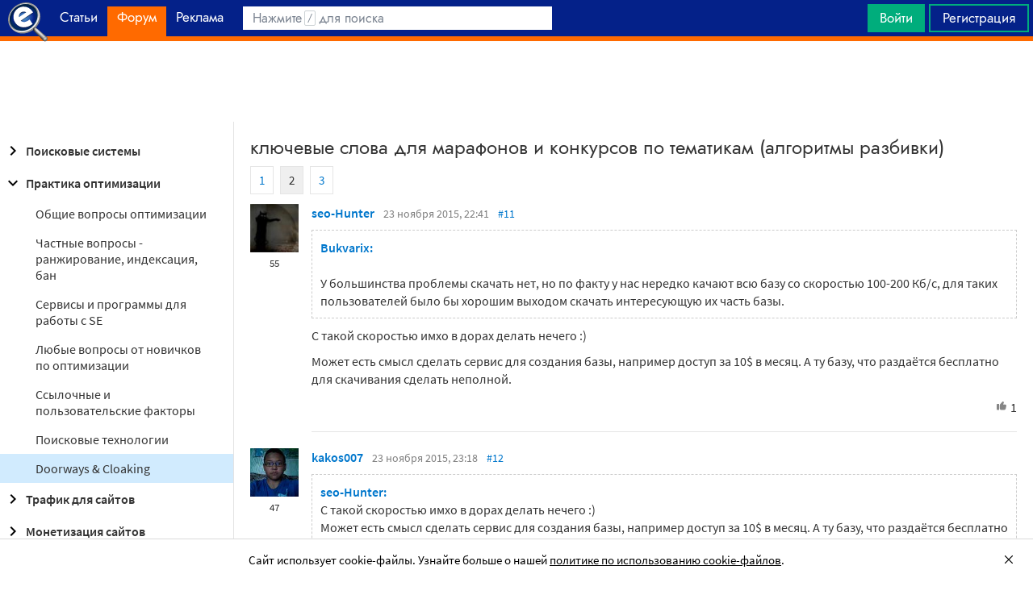

--- FILE ---
content_type: text/html; charset=utf-8
request_url: https://searchengines.guru/ru/forum/917140/page2
body_size: 33837
content:

<!DOCTYPE html>
<html lang="ru">
<head>
    <meta http-equiv="X-UA-Compatible" content="IE=edge" />
    <meta http-equiv="Content-Type" content="text/html; charset=UTF-8">
    <meta http-equiv="x-dns-prefetch-control" content="on">
    <link rel="preconnect" href="https://d.searchengines.guru" crossorigin>
    <link rel="preconnect" href="wss://chat.searchengines.guru">
    <link rel="preload" href="https://d.searchengines.guru/fonts/jost/jost-book.woff2" as="font" type="font/woff2" crossorigin>
    <link rel="preload" href="https://d.searchengines.guru/fonts/source-sans-pro/sourcesanspro-regular.woff2" as="font" type="font/woff2" crossorigin>
    <link rel="preload" href="https://d.searchengines.guru/fonts/source-sans-pro/sourcesanspro-semibold.woff2" as="font" type="font/woff2" crossorigin>
        <link rel="preload" href="https://d.searchengines.guru/fonts/jost/jost-semi.woff2" as="font" type="font/woff2" crossorigin>
        <link rel="preload" href="https://d.searchengines.guru/fonts/source-sans-pro/sourcesanspro-bold.woff2" as="font" type="font/woff2" crossorigin>
    <meta name="msapplication-config" content="none" />
    <meta name="referrer" content="no-referrer-when-downgrade">
    <meta name="viewport" content="width=device-width, initial-scale=1.0, minimum-scale=1.0" />
    <meta name="theme-color" content="#042189" />
    <title>На сегодняшний день готово по 34-м тематикам - Doorways &amp; Cloaking - Практические вопросы оптимизации</title>
    <meta name="description" content="в теме   есть как словосочетания со словом   в виде отдельной выборки. Возможность получить связанные слова и контекстные синонимы  как Колесо обозрения Google - жаль. ведь чаще всего при подборе ключевых слов нас интересуют не просто синонимы" />
    <meta property="og:title" content="На сегодняшний день готово по 34-м тематикам - Doorways &amp; Cloaking - Практические вопросы оптимизации">
    <meta property="og:description" content="в теме   есть как словосочетания со словом   в виде отдельной выборки. Возможность получить связанные слова и контекстные синонимы  как Колесо обозрения Google - жаль. ведь чаще всего при подборе ключевых слов нас интересуют не просто синонимы">
    <meta property="og:url" content="https://searchengines.guru/ru/forum/917140/page2">
    <meta property="og:type" content="website">
        <meta property="og:image" content="https://d.searchengines.guru/og/se.png">
        <meta property="og:image:width" content="1200">
        <meta property="og:image:height" content="630">
        <meta property="vk:image" content="https://d.searchengines.guru/og/se-vk.png">
    <meta name="twitter:domain" content="searchengines.guru" />
    <meta name="twitter:site" content="@search_news" />
    <meta name="twitter:title" content="На сегодняшний день готово по 34-м тематикам - Doorways &amp; Cloaking - Практические вопросы оптимизации" />
    <meta name="twitter:description" content="в теме   есть как словосочетания со словом   в виде отдельной выборки. Возможность получить связанные слова и контекстные синонимы  как Колесо обозрения Google - жаль. ведь чаще всего при подборе ключевых слов нас интересуют не просто синонимы" />
    <meta name="twitter:card" content="summary_large_image" />
        <link rel="canonical" href="https://searchengines.guru/ru/forum/917140/page2">

    <link rel="manifest" href="https://d.searchengines.guru/manifest.json">
    <link rel="apple-touch-icon" sizes="57x57" href="https://d.searchengines.guru/apple-touch-icon-57x57.png">
    <link rel="apple-touch-icon" sizes="76x76" href="https://d.searchengines.guru/apple-touch-icon-76x76.png">
    <link rel="apple-touch-icon" sizes="120x120" href="https://d.searchengines.guru/apple-touch-icon-120x120.png">
    <link rel="apple-touch-icon" sizes="152x152" href="https://d.searchengines.guru/apple-touch-icon-152x152.png">
    <link rel="apple-touch-icon" sizes="167x167" href="https://d.searchengines.guru/apple-touch-icon-167x167.png">
    <link rel="apple-touch-icon" sizes="180x180" href="https://d.searchengines.guru/apple-touch-icon-180x180.png">
    <link rel="apple-touch-icon" sizes="192x192" href="https://d.searchengines.guru/apple-touch-icon-192x192.png">
    <link rel="icon" sizes="192x192" href="https://d.searchengines.guru/i/android-touch-icon-192x192.png">
    <link rel="icon" sizes="128x128" href="https://d.searchengines.guru/i/android-touch-icon-128x128.png">
    <link rel="shortcut icon" id="favicon" href="https://d.searchengines.guru/i/favicon.ico">
        <link rel="alternate" type="application/rss+xml" title="Форум об интернет-маркетинге" href="/ru/forum/rss" />
        <link rel="alternate" type="application/rss+xml" title="Форум об интернет-маркетинге - " href="/ru/forum/optimization-practices/doorways-hallways-metatags-cloaking/rss" />
    <link href="https://d.searchengines.guru/styles/app.9b8c72e21cac01db772fddfb68eaac29.css" type="text/css" rel="stylesheet">
    
    <script type="text/javascript">
        window.resourceBasePath = "https://d.searchengines.guru/";
    </script>
     <script type="text/javascript">!function(){window.mqGlobal={};var n=!1,t=!1,e=[],o=[];function d(n){var t;for(t=0;t<n.length;t+=1)n[t]()}function i(){n||(n=!0,d(e),e=[])}function l(){i(),t||(t=!0,d(o),o=[])}mqGlobal.AddOnReady=function(t){n?t(document):e.push(t)},mqGlobal.AddOnLoad=function(n){t?n(document):o.push(n)},mqGlobal.AddOnActiveWindowChange=function(n){this._onvisibility||(this._onvisibility=[]),this._onvisibility[this._onvisibility.length]=n},document.addEventListener?(document.addEventListener("DOMContentLoaded",i,!1),window.addEventListener("load",l,!1)):document.attachEvent&&(document.attachEvent("onreadystatechange",(function(){switch(document.readyState){case"interactive":i();break;case"complete":l()}})),window.attachEvent("onload",l),document.documentElement.doScroll&&window==window.top&&function n(){if(document.body)try{document.documentElement.doScroll("left"),i()}catch(t){setTimeout(n,0)}}()),window.V||(window.V=[]),mqGlobal.AddOnReady((function(){var n=document.body;null==n.style.flex&&null==n.style.msFlex&&null==n.style.webkitBoxFlex&&(n.className+=" old-browser")}))}(); </script>
    <script src="https://d.searchengines.guru/js/app.39b4472f64405f159ec806a2298fbd8b.js" type="text/javascript" defer></script>
</head>
<body>

    <div class="page-header" id="header">
        <div class="page-header__logo">
            <a href="/ru">
                <img src="https://d.searchengines.guru/i/logo.png" srcset="https://d.searchengines.guru/i/logo_2x.png 2x" loading="lazy" width="225" height="50" alt="Searchengines.guru" title="Searchengines.guru">
                <img src="https://d.searchengines.guru/i/se.png" srcset="https://d.searchengines.guru/i/se_2x.png 2x" loading="lazy" width="51" height="50" alt="Searchengines.guru" title="Searchengines.guru" style="display: none">
            </a>
        </div>

        <div class="page-header__menu">
            <ul class="page-header-menu" id="page-header-menu">
                <li class="page-header-menu__item  page-header-menu__item_mobile"><a href='/ru'><span><b>Главная</b></span></a></li>
<li class="page-header-menu__item"><a href='/ru/articles'><span><b>Статьи</b></span></a></li>
<li class="page-header-menu__item_forum page-header-menu__item page-header-menu__item_selected"><a href='/ru/forum'><span><b>Форум</b></span><i class="ui-icons ui-icons_arrow-down-white"></i><i class="ui-icons ui-icons_arrow-down-min"></i></a></li>
<li class="page-header-menu__item"><a href='/ru/aom'><span><b>Реклама</b></span></a></li>

            </ul>
        </div>

        <div class="page-header__search">
                <form class="page-header-search" action="/ru/search">
                    <input id="headerSearch" type="text" class="input page-header-search__input" placeholder=" " name="keyword"/>
                    <div class="page-header-search__placeholder page-header-search__placeholder_long">Нажмите <span>/</span> для поиска</div>
                    <div class="page-header-search__placeholder page-header-search__placeholder_short">Поиск</div>
                    <button type="submit" class="page-header-search__button">
                        <i class="ui-icons ui-icons_search-black"></i>
                    </button>
                </form>
                <script type="text/javascript">
                    window.mqGlobal.AddOnReady(function () {
                    window.initSuggestions("headerSearch", "/ru/search/suggestions", "/ru/search/users", "");
                    });
                </script>
        </div>

        <div class="page-header__private page-header__private_login">
            <div class="page-header__private-item header-search-button">
<a id="searchHeader" class="search-button qa-header-search-button" title="Поиск" href="/ru/search"><i class="ui-icons ui-icons_search"></i></a><div class="search-panel search-panel_hidden" id="searchPanel"><input type="text" class="input search-panel__input qa-search-panel-input" id="searchPanelInput"><button class="search-panel__button qa-search-panel-button" id="searchPanelButton"><i class="ui-icons ui-icons_search-black"></i></button></div>
</div>
<div class="page-header__private-item">
<a class="signin-btn" title="Войти" href="/ru/login">Войти</a></div>
<div class="page-header__private-item page-header__private-item_signup">
<a class="signup-btn" title="Регистрация" href="/ru/register">Регистрация</a></div>

        </div>
    </div>


      <div style="text-align: center">
          <script async src="https://pagead2.googlesyndication.com/pagead/js/adsbygoogle.js?client=ca-pub-6257102811409879"
                  crossorigin="anonymous"></script>
          <!-- SE.guru - TOP RESPONSIVE -->
          <ins class="adsbygoogle"
               style="display:block; height: 100px"
               data-ad-client="ca-pub-6257102811409879"
               data-ad-slot="4849808988"
               data-ad-format="fluid"
               data-full-width-responsive="true"></ins>
          <script>
              (adsbygoogle = window.adsbygoogle || []).push({});
          </script>
      </div>


    <div class="main-content">
            <div class="main-content__column-left" id="mainContentSidebar">
                    <div id="sidebar-menu" class="sidebar-menu">
                        



<ul class="sidebar-menu__list" id="sidebarMenu">
  <li class="sidebar-menu__item sidebar-menu__item_has-child"><a href="/ru/forum/search-engines" title="Форум про поисковые системы Яндекс, Google, Bing, Rambler, Baidu, Yahoo. В разделе обсуждаются алгоритмы, апдейты, ранжирование. Также в разделе обсуждают СМИ-агрегаторы и доски объявлений."><span class="sidebar-menu__button"><i class="ui-icons ui-icons_nav-arrow-right"></i></span>Поисковые системы</a><ul class="sidebar-menu__sub-list
">
<li class="sidebar-menu__item"><a href="/ru/forum/search-engines/google" title="Google — cамый крупный поисковик Интернета. Обсуждение особенностей продвижения в Google: индексация, ссылки, тексты, апдейты, баны и многое другое.">Google</a><li class="sidebar-menu__item"><a href="/ru/forum/search-engines/yandex" title="Yandex — крупнейшая поисковая система Рунета. Обсуждение особенностей продвижения в Яндексе: индексация, ссылки, тексты, апдейты, баны и многое другое.">Яндекс</a><li class="sidebar-menu__item"><a href="/ru/forum/search-engines/website-catalogs" title="Обмен опытом по работе с каталогами сайтов. Опытные форумчане рассказывают про использование ссылок с каталогов, регистрации в досках объявлений.">Каталоги сайтов</a><li class="sidebar-menu__item"><a href="/ru/forum/search-engines/engines" title="Обсуждение работы в поисковых системах Bing, Rambler, Baidu, Yahoo. Опытные SEO-мастера делятся опытом продвижения.">Прочие поисковики</a><li class="sidebar-menu__item"><a href="/ru/forum/search-engines/aggregators-boards" title="Обсуждение работы с Avito.ru, Olx.ua, Kufar.by, Яндекс.Маркетом. Продвижение товаров и услуг через агрегаторы и доски объявлений.">Агрегаторы и доски объявлений</a></ul>
<li class="sidebar-menu__item sidebar-menu__item_active-internal sidebar-menu__item_has-child"><a href="/ru/forum/optimization-practices" title="Все об оптимизации сайтов: ранжирование, индексация, ссылки, работа с биржами, баны, сервисы, частые вопросы. Обсуждение алгоритмов поисковых систем."><span class="sidebar-menu__button"><i class="ui-icons ui-icons_nav-arrow-down"></i></span>Практика оптимизации</a><ul class="sidebar-menu__sub-list
 sidebar-menu__sub-list_show">
<li class="sidebar-menu__item"><a href="/ru/forum/optimization-practices/common" title="Общие вопросы по поисковой оптимизации от пользователей форума searchengines.guru. В этом разделе вы можете задать свой вопрос или помочь коллегам.">Общие вопросы оптимизации</a><li class="sidebar-menu__item"><a href="/ru/forum/optimization-practices/private" title="Если у вас есть вопрос про бан вашего сайта или вылет его из базы, задайте его здесь. Индексацию конкретного сайта и ранжирование тоже следует обсуждать в этом разделе.">Частные вопросы - ранжирование, индексация, бан</a><li class="sidebar-menu__item"><a href="/ru/forum/optimization-practices/services" title="Программное обеспечение и сервисы для работы по оптимизации сайтов: парсеры, анализаторы, аудиторы, сборщики ключевых слов и позиций сайтов.">Сервисы и программы для работы с SE</a><li class="sidebar-menu__item"><a href="/ru/forum/optimization-practices/beginners-questions" title="Задавайте здесь любые вопросы по SEO-оптимизации — вам ответят опытные веб-мастера. В этом разделе вы можете задать свой вопрос по SEO или помочь коллегам.">Любые вопросы от новичков по оптимизации</a><li class="sidebar-menu__item"><a href="/ru/forum/optimization-practices/link-user-factors" title="Обсуждение вопросов, связанных с влиянием поведенческих факторов и ссылок на ранжирование в поисковых системах: баны, построение PBN, дропы, накрутка ПФ, ссылочный взрыв и многое другое.">Ссылочные и пользовательские факторы</a><li class="sidebar-menu__item"><a href="/ru/forum/optimization-practices/search-technologies" title="Как работают или должны работать поисковые системы, будут ли работать поисковые технологии в будущем, обсуждение новых параметров ранжирования.">Поисковые технологии</a><li class="sidebar-menu__item sidebar-menu__item_active"><a href="/ru/forum/optimization-practices/doorways-hallways-metatags-cloaking" title="Обсуждение технологии работы с дорвеями, индексации большого количества страниц, банов, санкций поисковых систем.">Doorways & Cloaking</a></ul>
<li class="sidebar-menu__item sidebar-menu__item_has-child"><a href="/ru/forum/website-advertisement" title="Раздел посвящен рекламе сайтов через Яндекс.Директ, Гугл Адвордс (Google Ads), тизерные сети, таргетированную и баннерную рекламу, push-трафик."><span class="sidebar-menu__button"><i class="ui-icons ui-icons_nav-arrow-right"></i></span>Трафик для сайтов</a><ul class="sidebar-menu__sub-list
">
<li class="sidebar-menu__item"><a href="/ru/forum/website-advertisement/search-context" title="Обсуждение работы контекстной рекламы: обсуждение проблем, стратегий работы, корректировки ставок, работа с Маркетом, обмен опытом по работе с баннерами.">Поисковая и контекстная реклама</a><li class="sidebar-menu__item"><a href="/ru/forum/website-advertisement/google-adwords" title="Обсуждаем привлечение клиентов через Google Ads: о настройках рекламной кампании, работе с оптимизацией ставок, стратегиях продвижения.">Google Adwords</a><li class="sidebar-menu__item"><a href="/ru/forum/website-advertisement/yandex-direct" title="Обсуждаем привлечение клиентов через Яндекс.Директ: настройки рекламной кампании, работа с оптимизацией ставок, стратегии продвижения.">Яндекс.Директ</a><li class="sidebar-menu__item"><a href="/ru/forum/website-advertisement/teaser-banner-ads" title="Теория и практика работы с тизерными и баннерыми сетями. Специалисты делятся опытом по настройке, созданию креативов, выбору сетей, оптимизации кампаний.">Тизерная и баннерная реклама</a><li class="sidebar-menu__item"><a href="/ru/forum/website-advertisement/common-ads-topics" title="Не поисковиками едиными ходит трафик. В топике собраны общие вопросы рекламы, которые не вошли в другие разделы.">Общие вопросы рекламы</a></ul>
<li class="sidebar-menu__item sidebar-menu__item_has-child"><a href="/ru/forum/website-monetization" title="Профессионалы рассказывают о своем опыте заработка на сайтах, приложениях, каналах и других ресурсах."><span class="sidebar-menu__button"><i class="ui-icons ui-icons_nav-arrow-right"></i></span>Монетизация сайтов</a><ul class="sidebar-menu__sub-list
">
<li class="sidebar-menu__item"><a href="/ru/forum/website-monetization/partner-program" title="Обсуждение партнерских программ и заработка на партнерских программах. В этом разделе вы можете задать свой вопрос или помочь коллегам.">Партнерские программы в Интернете</a><li class="sidebar-menu__item"><a href="/ru/forum/website-monetization/context-ad" title="Обсуждение монетизации через AdSense, РСЯ и другие партнерские сети. В этом разделе вы можете задать свой вопрос или помочь коллегам.">Контекстная реклама</a><li class="sidebar-menu__item"><a href="/ru/forum/website-monetization/google-adsense" title="Раздел для обсуждения только системы Google AdSense. В этом разделе вы можете задать свой вопрос или помочь коллегам.">Google AdSense</a><li class="sidebar-menu__item"><a href="/ru/forum/website-monetization/yandex-ads-network" title="Раздел для обсуждения Рекламной Сети Яндекса. В этом разделе вы можете задать свой вопрос или помочь коллегам.">Рекламная Сеть Яндекса</a><li class="sidebar-menu__item"><a href="/ru/forum/website-monetization/earning-teaser-banner-ads" title="Раздел для владельцев площадок, посвященный заработку на баннерной рекламе и тизерках. В этом разделе вы можете задать свой вопрос или помочь коллегам.">Размещение тизерной и баннерной рекламы</a><li class="sidebar-menu__item"><a href="/ru/forum/website-monetization/common" title="Теория и практика монетизации своих сайтов, каналов, приложений. В топике собраны общие вопросы по заработку для вебмастеров.">Общие вопросы</a></ul>
<li class="sidebar-menu__item sidebar-menu__item_has-child"><a href="/ru/forum/development" title="Обсуждаем сайтростроение как ремесло и бизнес. В разделе собраны топики по выбору CMS, веб-аналитике, доменам, серверам, дизайну и копирайтингу."><span class="sidebar-menu__button"><i class="ui-icons ui-icons_nav-arrow-right"></i></span>Сайтостроение</a><ul class="sidebar-menu__sub-list
">
<li class="sidebar-menu__item"><a href="/ru/forum/development/web" title="Обсуждение вопросов, связанных со строительством веб-сайтов: скрипты, серверы, настройка, разработка, администрирование. В этом разделе вы можете задать свой вопрос или помочь коллегам.">Веб-строительство</a><li class="sidebar-menu__item"><a href="/ru/forum/development/statistics-analytics" title="Обсуждение работы с системами веб-аналитики: Яндекс.Метрика, Google Analytics, Finteza и другие.">Статистика и аналитика</a><li class="sidebar-menu__item"><a href="/ru/forum/development/domain-names" title="Обсуждение работы с доменами: подбор, регистрация, технические вопросы. В этом разделе вы можете задать свой вопрос или помочь коллегам.">Доменные имена</a><li class="sidebar-menu__item"><a href="/ru/forum/development/servers-administration" title="Установка, настройка и оптимизация серверов. В этом разделе вы можете задать свой вопрос или помочь коллегам.">Администрирование серверов</a><li class="sidebar-menu__item"><a href="/ru/forum/development/hosting" title="Хостинг сайтов, аренда серверов, colocation. В этом разделе вы можете задать свой вопрос или помочь коллегам.">Хостинг</a><li class="sidebar-menu__item"><a href="/ru/forum/development/security" title="Все вопросы информационной безопасности для вебмастеров, сайтостроителей, разработчиков, оптимизаторов. В этом разделе вы можете задать свой вопрос или помочь коллегам.">Безопасность</a><li class="sidebar-menu__item"><a href="/ru/forum/development/usability-visitors-retention" title="Влияние дизайна на User Experience, Usability сайтов, поведение пользователей, удержание пользователей. В этом разделе вы можете задать свой вопрос или помочь коллегам.">Usability и удержание посетителей</a><li class="sidebar-menu__item"><a href="/ru/forum/development/copywriting" title="Профессиональные писатели текстов, соединяйтесь! О наполнении текстом сайтов.">Копирайтинг</a></ul>
<li class="sidebar-menu__item sidebar-menu__item_has-child"><a href="/ru/forum/social-media-marketing" title="Маркетинг в блогах и социальных сетях. Раздел для Social Media Marketing-специалистов. Не для коммерческих объявлений."><span class="sidebar-menu__button"><i class="ui-icons ui-icons_nav-arrow-right"></i></span>Социальный Маркетинг</a><ul class="sidebar-menu__sub-list
">
<li class="sidebar-menu__item"><a href="/ru/forum/social-media-marketing/vkontakte" title="Продвижение в социальной сети Вконтакте, увеличение охватов, настройка групп и рассылок.  Разбираем только легальные способы продвижения. Не для коммерческих объявлений.">Вконтакте </a><li class="sidebar-menu__item"><a href="/ru/forum/social-media-marketing/youtube" title="О заработке на YouTube. В этом разделе вы можете задать свой вопрос или помочь коллегам.">YouTube</a><li class="sidebar-menu__item"><a href="/ru/forum/social-media-marketing/facebook" title="Продвижение в социальной сети Facebook и Instagram, разбор проблем с блокировкой аккаунтов, монетизацией групп. Разбираем только легальные способы продвижения. Не для коммерческих объявлений.">Facebook & Instagram</a><li class="sidebar-menu__item"><a href="/ru/forum/social-media-marketing/tiktok" title="Продвижение и монетизация в социальной сети TikTok. Задавайте вопросы, чтобы получить консультацию от специалистов. Не для коммерческих объявлений.">TikTok</a><li class="sidebar-menu__item"><a href="/ru/forum/social-media-marketing/telegram" title="Продвижение и монетизация в социальной сети Telegram. Задавайте вопросы, чтобы получить консультацию от специалистов. Не для коммерческих объявлений.">Telegram</a><li class="sidebar-menu__item"><a href="/ru/forum/social-media-marketing/smm-other" title="Общие вопросы по Social Media Marketing: продвижение бизнеса, покупка рекламы, блокировка аккаунтов, юридические вопросы. Не для коммерческих объявлений.">Общие вопросы</a></ul>
<li class="sidebar-menu__item sidebar-menu__item_has-child"><a href="/ru/forum/professionals-talks" title="Топик посвящен общим вопросам форумчан: SMM, обучение, eCommerce, телефония, инвестиции, финансы, экономика, правовые вопросы."><span class="sidebar-menu__button"><i class="ui-icons ui-icons_nav-arrow-right"></i></span>Общение профессионалов</a><ul class="sidebar-menu__sub-list
">
<li class="sidebar-menu__item"><a href="/ru/forum/professionals-talks/seminars-conferences" title="Анонсы предстоящих событий, отзывы о прошедших мероприятиях, конференциях.">Семинары и конференции</a><li class="sidebar-menu__item"><a href="/ru/forum/professionals-talks/web-stores-ecommerce" title="Интернет-торговля, технические, финансовые и юридические вопросы, связанные с электронной коммерцией. В этом разделе вы можете задать свой вопрос или помочь коллегам. Обсуждение технических решений для eCommerce-отрасли.">eCommerce, интернет-магазины и электронная коммерция</a><li class="sidebar-menu__item"><a href="/ru/forum/professionals-talks/telephony-business-communication" title="Технические и деловые вопросы бизнес-коммуникации. В этом разделе вы можете задать свой вопрос или помочь коллегам.">Телефония и коммуникации для бизнеса</a><li class="sidebar-menu__item"><a href="/ru/forum/professionals-talks/business-topics" title="Оптимизация как бизнес: найм сотрудников, построение команды, удержание клиентов, правовые вопросы. В этом разделе вы можете задать свой вопрос или помочь коллегам.">Деловые вопросы</a><li class="sidebar-menu__item"><a href="/ru/forum/professionals-talks/finances" title="Банки, платежные системы, обмен, электронные деньги. В этом разделе вы можете задать свой вопрос или помочь коллегам.">Финансы</a><li class="sidebar-menu__item"><a href="/ru/forum/professionals-talks/yandex-money-professional-account" title="Обсуждение функциональности и возможностей с представителями системы Яндекс.Деньги.">Cчет в Яндекс.Деньгах</a><li class="sidebar-menu__item"><a href="/ru/forum/professionals-talks/cryptocurrency" title="Обсуждение криптовалют: Bitcoin, Ethereum, Альты, Monero, новости майнинга и ICO, легализация">Криптовалюты</a><li class="sidebar-menu__item"><a href="/ru/forum/professionals-talks/investments" title="Обсуждаем, как и куда правильно вкладывать деньги: сайты, Youtube, Форекс, Фондовый рынок, акции, покупка квартир и другое.">Инвестиции</a><li class="sidebar-menu__item"><a href="/ru/forum/professionals-talks/economics" title="Общие вопросы экономической жизни: обмен валюты, прогнозы на будущее, налоги, обзоры зарплат и доходов.">Экономика</a><li class="sidebar-menu__item"><a href="/ru/forum/professionals-talks/legal-issues" title="Обсуждение юридических вопросов в оптимизации и вообще бизнесе">Правовые вопросы</a></ul>
<li class="sidebar-menu__item sidebar-menu__item_has-child"><a href="/ru/forum/optimizators-exchange" title="Платный раздел, посвященный финансовым объявлениям, продаже сайтов, регистрации доменов, инфопродуктам и другому."><span class="sidebar-menu__button"><i class="ui-icons ui-icons_nav-arrow-right"></i></span>Биржа и продажа</a><ul class="sidebar-menu__sub-list
">
<li class="sidebar-menu__item sidebar-menu__item_has-icon"><a href="/ru/forum/optimizators-exchange/financial-announcements" title="Выдача кредитов, обмен электронных денег и другие финансовые вопросы."><i class="ui-icons ui-icons_crown"></i>Финансовые объявления</a><li class="sidebar-menu__item"><a href="/ru/forum/optimizators-exchange/full-time-job" title="Размещение вакансий в IT: SEO-специалисты, копирайтеры, разработчики, сайтостроители, видеомейкеры. Работа в штате и удаленная работа.">Работа на постоянной основе</a><li class="sidebar-menu__item sidebar-menu__item_has-icon"><a href="/ru/forum/optimizators-exchange/site-purchase-sale" title="Купля/продажа сайтов и доменов. В разделе вы можете купить или продать сайт, найти хороший дроп"><i class="ui-icons ui-icons_crown"></i>Сайты - покупка, продажа</a><li class="sidebar-menu__item sidebar-menu__item_has-icon"><a href="/ru/forum/optimizators-exchange/social-networks-pages-groups-applications" title="Продажа аккаунтов, страниц, групп, приложений, каналов в социальных сетях."><i class="ui-icons ui-icons_crown"></i>Соцсети: страницы, группы, приложения</a><li class="sidebar-menu__item sidebar-menu__item_has-icon"><a href="/ru/forum/optimizators-exchange/sites-without-domains" title="Объявления о покупке и продаже сайтов без доменов. Выкладывайте свои предложения и запросы на покупку сайтов без доменов."><i class="ui-icons ui-icons_crown"></i>Сайты без доменов</a><li class="sidebar-menu__item sidebar-menu__item_has-icon"><a href="/ru/forum/optimizators-exchange/traffic-teaser-banner-ads" title="Обзор партнерских программ, обсуждение тизерного трафика, заработок на push-уведомлениях"><i class="ui-icons ui-icons_crown"></i>Трафик, тизерная и баннерная реклама</a><li class="sidebar-menu__item sidebar-menu__item_has-icon"><a href="/ru/forum/optimizators-exchange/domain-sale-evaluation-registration" title="Если хотите оценить, купить или продать домен — вам сюда. Обсуждение стоимости доменов."><i class="ui-icons ui-icons_crown"></i>Продажа, оценка, регистрация доменов</a><li class="sidebar-menu__item sidebar-menu__item_has-icon"><a href="/ru/forum/optimizators-exchange/exchange-purchase-sale-links" title="Предложения вебмастеров по покупке, продаже, обмену ссылками. Прогоны по каталогам, вечные ссылки, линкбилдинг, PBN."><i class="ui-icons ui-icons_crown"></i>Ссылки - обмен, покупка, продажа</a><li class="sidebar-menu__item sidebar-menu__item_has-icon"><a href="/ru/forum/optimizators-exchange/programs-scripts" title="Программы и скрипты для вебмастеров: CPA-сети, регистраторы mail, генераторы ссылок, плагины для CMS."><i class="ui-icons ui-icons_crown"></i>Программы и скрипты</a><li class="sidebar-menu__item sidebar-menu__item_has-icon"><a href="/ru/forum/optimizators-exchange/article-posting" title="Обмен ссылками с помощью размещения статей и гостевого постинга. Здесь вы можете опубликовать предложения по обмену ссылками и публикациями."><i class="ui-icons ui-icons_crown"></i>Размещение статей</a><li class="sidebar-menu__item sidebar-menu__item_has-icon"><a href="/ru/forum/optimizators-exchange/info-products" title="Форумчане предлагают свои услуги по обучению заработку и добыче трафика."><i class="ui-icons ui-icons_crown"></i>Инфопродукты</a><li class="sidebar-menu__item sidebar-menu__item_has-icon"><a href="/ru/forum/optimizators-exchange/other" title="Предложения по продаже покупке аккаунтов от Яндекс.Директ, Яндекс.Дзен, Google Ads, Google Бизнес."><i class="ui-icons ui-icons_crown"></i>Прочие цифровые товары</a></ul>
<li class="sidebar-menu__item sidebar-menu__item_has-child"><a href="/ru/forum/webmasters-jobs" title="В разделе собраны предложения о работе, предложение услуг по продвижению SEO, PPC, SMM."><span class="sidebar-menu__button"><i class="ui-icons ui-icons_nav-arrow-right"></i></span>Работа и услуги для вебмастера</a><ul class="sidebar-menu__sub-list
">
<li class="sidebar-menu__item sidebar-menu__item_has-icon"><a href="/ru/forum/webmasters-jobs/optimization-promotion-audit" title="Предложение услуг по оптимизации сайтов, продвижению, платным и бесплатным аудитам."><i class="ui-icons ui-icons_crown"></i>Оптимизация, продвижение и аудит</a><li class="sidebar-menu__item sidebar-menu__item_has-icon"><a href="/ru/forum/webmasters-jobs/advertisement-campaigns" title="Предложения и запросы на услуги по ведению рекламных кампаний в Яндекс.Директ, Google Ads, myTagret, Facebook, Instagram."><i class="ui-icons ui-icons_crown"></i>Ведение рекламных кампаний</a><li class="sidebar-menu__item sidebar-menu__item_has-icon"><a href="/ru/forum/webmasters-jobs/social-media-marketing-smm" title="Если вы предоставляете услуги SMM или хотите их заказать — обращайтесь в этот раздел."><i class="ui-icons ui-icons_crown"></i>Услуги в области SMM</a><li class="sidebar-menu__item sidebar-menu__item_has-icon"><a href="/ru/forum/webmasters-jobs/programming" title="Запросы и предложения услуг по разработке сайтов, написанию скриптов и программ"><i class="ui-icons ui-icons_crown"></i>Программирование</a><li class="sidebar-menu__item sidebar-menu__item_has-icon"><a href="/ru/forum/webmasters-jobs/websites-servers-administration" title="Запросы и предложения услуг по системному администрированию, настройке серверов"><i class="ui-icons ui-icons_crown"></i>Администрирование серверов и сайтов</a><li class="sidebar-menu__item sidebar-menu__item_has-icon"><a href="/ru/forum/webmasters-jobs/proxies-vpn-anonymizers-ip" title="Сервисы и услуги косвенного доступа в сеть. Прокси IPv4 и IPv6."><i class="ui-icons ui-icons_crown"></i>Прокси, ВПН, анонимайзеры, IP</a><li class="sidebar-menu__item sidebar-menu__item_has-icon"><a href="/ru/forum/webmasters-jobs/paid-training-webinars" title="Услуги по проведению платных семинаров, конференций, вебинаров, доров, СДЛ, PBN."><i class="ui-icons ui-icons_crown"></i>Платное обучение, вебинары</a><li class="sidebar-menu__item sidebar-menu__item_has-icon"><a href="/ru/forum/webmasters-jobs/registration-catalogs" title="Все предложения по регистрации в каталогах, размещению ссылок, прогону по доскам объявлений."><i class="ui-icons ui-icons_crown"></i>Регистрация в каталогах</a><li class="sidebar-menu__item sidebar-menu__item_has-icon"><a href="/ru/forum/webmasters-jobs/copywriting-translations" title="Для предложения и запроса услуг копирайтеров и переводчиков. Подбор ключей, написание текста, редактура."><i class="ui-icons ui-icons_crown"></i>Копирайтинг, переводы</a><li class="sidebar-menu__item sidebar-menu__item_has-icon"><a href="/ru/forum/webmasters-jobs/design" title="Топик посвящен предложению услуг для дизайнеров и верстальщиков. Проверенные пользователи, низкие цены, гарантия исполнения, рейтинг исполнителей."><i class="ui-icons ui-icons_crown"></i>Дизайн</a><li class="sidebar-menu__item sidebar-menu__item_has-icon"><a href="/ru/forum/webmasters-jobs/usability-consultations-audit" title="Услуги по UI/UX-дизайну. Прототипирование сайтов, аудит, повышение конверсий и удобства для пользователей."><i class="ui-icons ui-icons_crown"></i>Usability: консультации и аудит</a><li class="sidebar-menu__item sidebar-menu__item_has-icon"><a href="/ru/forum/webmasters-jobs/development" title="Каталог предложений от сайтостроителей: самописные сайты, популярные CMS, готовые решения, лендинги и большие интернет-магазины. В топике можно найти исполнителей и прорекламировать свои услуги."><i class="ui-icons ui-icons_crown"></i>Изготовление сайтов</a><li class="sidebar-menu__item sidebar-menu__item_has-icon"><a href="/ru/forum/webmasters-jobs/content" title="Услуги по созданию контента для ваших проектов. Прямые предложения от контент-менеджеров по адекватным ценам."><i class="ui-icons ui-icons_crown"></i>Наполнение сайтов</a><li class="sidebar-menu__item sidebar-menu__item_has-icon"><a href="/ru/forum/webmasters-jobs/other" title="Если вам не подошел ни один из разделов выше, разместите объявление здесь"><i class="ui-icons ui-icons_crown"></i>Прочие услуги</a></ul>
<li class="sidebar-menu__item sidebar-menu__item_has-child"><a href="/ru/forum/offtopic" title="Раздел посвящен общению по темам, не связанным с интернет-маркетингом, SEO, трафиком и заработком."><span class="sidebar-menu__button"><i class="ui-icons ui-icons_nav-arrow-right"></i></span>Не про работу</a><ul class="sidebar-menu__sub-list
">
<li class="sidebar-menu__item"><a href="/ru/forum/offtopic/about" title="Вопросы и информация  о сайте Searchengines.guru">О сайте и форуме</a><li class="sidebar-menu__item"><a href="/ru/forum/offtopic/misc" title="Если Вы не знаете, куда поместить тему, пишите здесь. Соблюдайте уважительное отношение к другим участникам форума Searchengines.guru.">Самое разное</a><li class="sidebar-menu__item"><a href="/ru/forum/offtopic/common" title="Общение на любые темы, не связанные с работой. Обсуждаем все, что происходит в мире. Соблюдайте уважительное отношение к другим участникам форума Searchengines.guru.">Курилка</a><li class="sidebar-menu__item"><a href="/ru/forum/offtopic/members-meetups" title="Объявления о встречах, организуемых участниками для участников форума Searchengines.guru.">Встречи и сходки</a><li class="sidebar-menu__item"><a href="/ru/forum/offtopic/hardware-software" title="О верных железных и логических друзьях оптимизатора. Соблюдайте уважительное отношение к другим участникам форума Searchengines.guru.">Железо и софт</a></ul>

</ul>

                    </div>

        

        <div id="forumArticles" class="forum-articles" style="display: none">
                

<div class="articles-item">
  <div class="articles-item__container" style="background-color: rgb( 61,49,33 )">
      <img class="articles-item__image-preview" loading="lazy" width="32" height="16" alt="preview" src="[data-uri]&#x2B;Tl5ufo6erx8vP09fb3&#x2B;Pn6/8QAHwEAAwEBAQEBAQEBAQAAAAAAAAECAwQFBgcICQoL/[base64]&#x2B;Pn6/9oADAMBAAIRAxEAPwDi7MMH8wdV796tB3d8vk&#x2B;1Ziuw6Vdtpio&#x2B;c8VhOLZrFpFmW4QR7eVwOhFZshUtmrE8wIwKpseacY2CTuf/2Q==" />
    <a href="/ru/news/2058408" class="articles-item__image">
        <picture>
          <source srcset="https://d.searchengines.guru/20/96/yandex-webmaster-14_600x314__42800c57.jpg, https://d.searchengines.guru/20/96/yandex-webmaster-14_1200x628__5e00556d.jpg 2x" media="(min-width:700px)">
          <img class="articles-item__image-main" loading="lazy" width="600" height="314" srcset="https://d.searchengines.guru/20/96/yandex-webmaster-14_300x157__38433511.jpg, https://d.searchengines.guru/20/96/yandex-webmaster-14_600x314__42800c57.jpg 2x" src="https://d.searchengines.guru/20/96/yandex-webmaster-14_600x314__42800c57.jpg" alt="Яндекс Вебмастер вынес товарные фиды в отдельный раздел" onerror="this.style.display='none';">
        </picture>
      <span class="articles-item__img-fill" style="background: linear-gradient(to top, rgba( 61,49,33, 0.9) 0%, rgba( 61,49,33, 0.9) 10%, rgba( 61,49,33, 0.7) 50%, rgba( 61,49,33, 0) 100%);"></span>
    </a>
    <div class="articles-item__content" style="background: rgba(61,49,33, 0.9);">
      <span class="articles-item__content-fill" style="background: linear-gradient(to top, rgba( 61,49,33, 0.9) 0%, rgba( 61,49,33, 0.9) 10%, rgba( 61,49,33, 0.7) 50%, rgba( 61,49,33, 0) 100%);"></span>
      <div class="articles-item__content-wrapper">
        <h3 class="articles-item__title">
          <a href="/ru/news/2058408">Яндекс Вебмастер вынес товарные фиды в отдельный раздел</a>
        </h3>
        <div class="articles-item__description">
          В меню «Товары в поиске»
        </div>
        <div class="articles-item__footer">
              <span class="articles-item__author">Оксана Мамчуева</span>
        </div>
      </div>
    </div>
    <div class="articles-item__blackout"></div>
  </div>
</div>

                

<div class="articles-item">
  <div class="articles-item__container" style="background-color: rgb( 36,43,51 )">
      <img class="articles-item__image-preview" loading="lazy" width="32" height="16" alt="preview" src="[data-uri]&#x2B;Tl5ufo6erx8vP09fb3&#x2B;Pn6/8QAHwEAAwEBAQEBAQEBAQAAAAAAAAECAwQFBgcICQoL/[base64]&#x2B;Pn6/9oADAMBAAIRAxEAPwDgVBY4Fa1jp1u0W&#x2B;Z1z7mslSR0p/nP61oyC1d2sCMfKYEVSK4NKXY9TTc0JMD/2Q==" />
    <a href="/ru/articles/2058350" class="articles-item__image">
        <picture>
          <source srcset="https://d.searchengines.guru/20/96/frame_27_600x314__b353b658.jpg, https://d.searchengines.guru/20/96/frame_27_1200x628__e9f943df.jpg 2x" media="(min-width:700px)">
          <img class="articles-item__image-main" loading="lazy" width="600" height="314" srcset="https://d.searchengines.guru/20/96/frame_27_300x157__76ddf096.jpg, https://d.searchengines.guru/20/96/frame_27_600x314__b353b658.jpg 2x" src="https://d.searchengines.guru/20/96/frame_27_600x314__b353b658.jpg" alt="Зачем быть уникальным в мире, где все можно скопировать" onerror="this.style.display='none';">
        </picture>
      <span class="articles-item__img-fill" style="background: linear-gradient(to top, rgba( 36,43,51, 0.9) 0%, rgba( 36,43,51, 0.9) 10%, rgba( 36,43,51, 0.7) 50%, rgba( 36,43,51, 0) 100%);"></span>
    </a>
    <div class="articles-item__content" style="background: rgba(36,43,51, 0.9);">
      <span class="articles-item__content-fill" style="background: linear-gradient(to top, rgba( 36,43,51, 0.9) 0%, rgba( 36,43,51, 0.9) 10%, rgba( 36,43,51, 0.7) 50%, rgba( 36,43,51, 0) 100%);"></span>
      <div class="articles-item__content-wrapper">
        <h3 class="articles-item__title">
          <a href="/ru/articles/2058350">Зачем быть уникальным в мире, где все можно скопировать</a>
        </h3>
        <div class="articles-item__description">
          Почему так важна уникальность текста и как она влияет на SEO
        </div>
        <div class="articles-item__footer">
              <span class="articles-item__author">Ingate Organic</span>
        </div>
      </div>
    </div>
    <div class="articles-item__blackout"></div>
  </div>
</div>

        </div>

    <script async src="https://pagead2.googlesyndication.com/pagead/js/adsbygoogle.js?client=ca-pub-6257102811409879"
    crossorigin="anonymous"></script>
    <!-- SE.guru - LEFT RESPONSIVE -->
    <ins class="adsbygoogle"
    style="display:block; width: 250px; height: 400px;"
    data-ad-client="ca-pub-6257102811409879"
    data-ad-slot="4877729142"
    data-ad-format="fluid"
    data-full-width-responsive="true"></ins>
    <script>
        (adsbygoogle = window.adsbygoogle || []).push({});
    </script>

                </div>
        <div class="main-content__column-mid" id="mainContentColumn">
            




<div class="breadcrumbs on-single-column">
        <a href="/ru/forum">Форум</a>
        <a href="/ru/forum/optimization-practices">Практика оптимизации</a>
        <a href="/ru/forum/optimization-practices/doorways-hallways-metatags-cloaking">Doorways &amp; Cloaking</a>
</div>


<div class="box-header topic-header">
    <div class="box-header__title box-header__title_with-btn">
        <div class="button-toggle" id="sidebarToggle" title="Открыть меню" data-title="Закрыть меню"><i></i><i></i><i></i></div>
        <h1 id="forumTitle" class="topic-title">
            <a href="/ru/forum/optimization-practices/doorways-hallways-metatags-cloaking" class="btn-back on-single-column inline" title="К списку"><i class="ui-icons ui-icons_back"></i></a>

            ключевые слова для марафонов и конкурсов по тематикам (алгоритмы разбивки)
        </h1>



    </div>
</div>

    <div class="toolbar toolbar_top">
        <div class="toolbar__item">
            


  <div class="paginator">

<a class="paginator__page" href="/ru/forum/917140">1</a><a class="paginator__current-page" href="#" onclick="return false;">2</a><a class="paginator__page" href="/ru/forum/917140/page3">3</a>

  </div>

        </div>

    </div>

<div id="alerts-area" class="comments-list__alerts"></div>
<div id="comments_list" class="comments-list">

  <a id="comments"></a>
  

      <div class="comment">
            <div class="comment__avatar-area">
                <div class="comment__avatar-wrapper">
                  <a class="comment__avatar-link" href="/ru/users/1016457">
                    <img src="https://d.searchengines.guru/avatar/1014000/1016457_1.png" loading="lazy" width="60" height="60" alt="seo-Hunter">
                  </a>
                  <div class="tooltip tooltip_hidden tooltip_top tooltip_abs qa-tooltip-avatar">

                    <div class="comment__date-created">На сайте с 23.03.2013</div>
                      <div class="comment__user-status"><i class="comment__user-status-icon comment__user-status-icon_offline"></i>Offline</div>
                  </div>
                </div>
<span class="comment__avatar-rating" title="Рейтинг">55</span>
            </div>
            <div class="comment__info">
              <div class="comment__author">
                <span id="author_info_14142492" class="comment__author-name">
                  <a href="/ru/users/1016457" title="seo-Hunter">seo-Hunter</a>
                </span>
              </div>

              <div class="comment__date">
                <time datetime="2015-11-23T22:41Z" datetime-type="datetime">23 ноября 2015, 22:41</time>
              </div>
              <a href="#comment_14142492" id="comment_14142492" class="comment__link" title="Постоянная ссылка">#11</a>
            </div>
            <div class="comment__content" id="content14142492">
              <div class="fquote"><strong><span style="color:#0077cc;">Bukvarix:</span></strong><br><br>У большинства проблемы скачать нет, но по факту у нас нередко качают всю базу со скоростью 100-200 Кб/с, для таких пользователей было бы хорошим выходом скачать интересующую их часть базы.</div><p>С такой скоростью имхо в дорах делать нечего :)</p>
<p>Может есть смысл сделать сервис для создания базы, например доступ за 10$ в месяц. А ту базу, что раздаётся бесплатно для скачивания сделать неполной.</p>

                <span class="like-stub"></span>
                <div class="likes-anon">
                  <span class="disable-like qa-like-comment"><i class="ui-icons ui-icons_like-gray"></i>1</span>
                </div>
            </div>
      </div>
      <div class="comment">
            <div class="comment__avatar-area">
                <div class="comment__avatar-wrapper">
                  <a class="comment__avatar-link" href="/ru/users/1093600">
                    <img src="https://d.searchengines.guru/avatar/1092000/1093600_1.png" loading="lazy" width="60" height="60" alt="kakos007">
                  </a>
                  <div class="tooltip tooltip_hidden tooltip_top tooltip_abs qa-tooltip-avatar">

                    <div class="comment__date-created">На сайте с 21.09.2015</div>
                      <div class="comment__user-status"><i class="comment__user-status-icon comment__user-status-icon_offline"></i>Offline</div>
                  </div>
                </div>
<span class="comment__avatar-rating" title="Рейтинг">47</span>
            </div>
            <div class="comment__info">
              <div class="comment__author">
                <span id="author_info_14142530" class="comment__author-name">
                  <a href="/ru/users/1093600" title="kakos007">kakos007</a>
                </span>
              </div>

              <div class="comment__date">
                <time datetime="2015-11-23T23:18Z" datetime-type="datetime">23 ноября 2015, 23:18</time>
              </div>
              <a href="#comment_14142530" id="comment_14142530" class="comment__link" title="Постоянная ссылка">#12</a>
            </div>
            <div class="comment__content" id="content14142530">
              <div class="fquote"><strong><span style="color:#0077cc;">seo-Hunter:</span></strong><br>С такой скоростью имхо в дорах делать нечего :)<br>Может есть смысл сделать сервис для создания базы, например доступ за 10$ в месяц. А ту базу, что раздаётся бесплатно для скачивания сделать неполной.</div><p>отличная идея☝</p>

                <span class="like-stub"></span>
                <div class="likes-anon">
                  <span class="disable-like qa-like-comment"><i class="ui-icons ui-icons_like-gray"></i>1</span>
                </div>
            </div>
      </div>
      <div class="comment">
            <div class="comment__avatar-area">
                <div class="comment__avatar-wrapper">
                  <a class="comment__avatar-link" href="/ru/users/1013953">
                    <img src="https://d.searchengines.guru/avatar/1011000/1013953_1.png" loading="lazy" width="60" height="60" alt="Bukvarix">
                  </a>
                  <div class="tooltip tooltip_hidden tooltip_top tooltip_abs qa-tooltip-avatar">

                    <div class="comment__date-created">На сайте с 27.02.2013</div>
                      <div class="comment__user-status"><i class="comment__user-status-icon comment__user-status-icon_offline"></i>Offline</div>
                  </div>
                </div>
<span class="comment__avatar-rating" title="Рейтинг">134</span>
            </div>
            <div class="comment__info">
              <div class="comment__author">
                <span id="author_info_14142828" class="comment__author-name">
                  <a href="/ru/users/1013953" title="Bukvarix">Bukvarix</a>
                </span>
              </div>

              <div class="comment__date">
                <time datetime="2015-11-24T07:47Z" datetime-type="datetime">24 ноября 2015, 07:47</time>
              </div>
              <a href="#comment_14142828" id="comment_14142828" class="comment__link" title="Постоянная ссылка">#13</a>
            </div>
            <div class="comment__content" id="content14142828">
              <div class="fquote"><strong><span style="color:#0077cc;">vastmanager:</span></strong><br><b>Bukvarix</b>, база супер. На других языках кроме русского бы такую.</div><p>Это есть в планах, после того, как сделаем версию с базой на сервере, начнем собирать английские ключи.</p>
<p><b>plattoo</b>, <b>Dos3</b>, <b>exarh</b>,</p>
<p>Наш метод (использования нормализованных ключей из категорий рейтинга мэйл.ру) предусматривает запрос не только широких понятий, но и довольно узких. Например, в теме "работа" есть подтемы "заработок", "подработка", "вакансии",  "заработок", "профессии", "вакансия+профессия", далее - в подтеме "заработок" есть как словосочетания со словом "заработок" в виде отдельной выборки, так и выборки "быстрый заработок", "заработать в интернете", "заработок в декрете", "заработок дома" и т.п., а также выборка по всем словам из этой темы вместе.</p>
<div class="fquote"><strong><span style="color:#0077cc;">plattoo:</span></strong><br><br><br>Я бы на вашем месте озаботился созданием удобного онлайн-сервиса на основе этой базы и брал бы за это деньги. А уже в нём можно прикрутить аналог гугловского Колеса обозрения</div><p>Возможность получить связанные слова и контекстные синонимы (как Колесо обозрения Google - жаль, конечно, что его уже нет) не может не приходить в голову тому, кто имеет отношение к анализу ключевых слов, да и для группировки она весьма полезна, но это задача, как вы справедливо заметили, совсем не простая. Онлайн-сервис у нас в планах, мы уже над этой задачей работаем.</p>
<div class="fquote"><strong><span style="color:#0077cc;">plattoo:</span></strong><br><br>Однако куда проще решить технические задачи, т.е. предоставить быстрый сервис по выборке, чем повторить Колесо обозрения гугла. Это нетривиальная задача. Как дорвейщика меня постоянно заботить мысль: «Как собрать <b>все явные и неявные актуальные кеи без смысловых и буквальных дублей</b>?»</div><p>Полный автомат такого рода это из разряда одной большой кнопки "№1 в Google", но это не значит, что к этому не стоит стремиться :)</p>
<div class="fquote"><strong><span style="color:#0077cc;">_Snake_:</span></strong><br><br>По теме, единственный логичный вариант, строить графы <a href="https://ru.wikipedia.org/wiki/%D0%A2%D0%B5%D0%B7%D0%B0%D1%83%D1%80%D1%83%D1%81" title="https://ru.wikipedia.org/wiki/%D0%A2%D0%B5%D0%B7%D0%B0%D1%83%D1%80%D1%83%D1%81" target="_blank">Тезаурус</a>. А потом уже искать отправную точку в нём. Но тут тоже могут возникнуть проблемы, т.к. в разных сфрах деятельности, одно и то же слово, может обозначать различные вещи, то может быть много мусора. Я когда делаю выборки, бывает подставляю и по 1500 слов для запроса, а потом приходится отметать некоторые, т.к проще удалить слово в выборке, чем чистить потом результаты.</div><p>Главные проблемытезаурусов в том, что готовые решения, которые можно найти, 1) сильно отстают от жизни и 2) не учитывают контекстные синонимы, ведь чаще всего при подборе ключевых слов нас интересуют не просто синонимы, а контекстные синонимы (например, "планшет", "iPad", "Samsung Galaxy"). Собирать же свой самостоятельно - это другая задача и к тому же для большого авторского коллектива. Мы ищем решение попроще, которое - пусть не идеально - но поможет обработать всю или по крайней мере большую часть базы.</p>
<p><b>seo-Hunter</b>, <b>kakos007</b>,</p>
<p>Мы работаем над онлайн-версией, но не так все быстро получается, как хотелось бы.</p>

            </div>
              <div class="comment__similar">
                <span class="ui-icons ui-icons_similar"></span>
                  <span class="comment__similar__item">
                    <a data-fz-event="SE.guru+Forum+Similar+Comment" target="_blank" title="Уникализатор" href="https://searchengines.guru/ru/forum/376082/5175049">Уникализатор</a>
                  </span>
                  <span class="comment__similar__item">
                    <a data-fz-event="SE.guru+Forum+Similar+Comment" target="_blank" title="Букварикс: бесплатная программа для быстрого подбора ключевых слов" href="https://searchengines.guru/ru/forum/877149/14451446">Букварикс: бесплатная программа для</a>
                      <span class="gradient-shader"></span>
                  </span>
                  <span class="comment__similar__item">
                    <a data-fz-event="SE.guru+Forum+Similar+Comment" target="_blank" title="сделали скрипт для &quot;размножения&quot; статей - потестируйте, плиз" href="https://searchengines.guru/ru/forum/153668/2270822">сделали скрипт для &quot;размножения&quot;</a>
                      <span class="gradient-shader"></span>
                  </span>
              </div>
      </div>
      <div class="comment">
            <div class="comment__avatar-area">
                <div class="comment__avatar-wrapper">
                  <a class="comment__avatar-link" href="/ru/users/1016457">
                    <img src="https://d.searchengines.guru/avatar/1014000/1016457_1.png" loading="lazy" width="60" height="60" alt="seo-Hunter">
                  </a>
                  <div class="tooltip tooltip_hidden tooltip_top tooltip_abs qa-tooltip-avatar">

                    <div class="comment__date-created">На сайте с 23.03.2013</div>
                      <div class="comment__user-status"><i class="comment__user-status-icon comment__user-status-icon_offline"></i>Offline</div>
                  </div>
                </div>
<span class="comment__avatar-rating" title="Рейтинг">55</span>
            </div>
            <div class="comment__info">
              <div class="comment__author">
                <span id="author_info_14143048" class="comment__author-name">
                  <a href="/ru/users/1016457" title="seo-Hunter">seo-Hunter</a>
                </span>
              </div>

              <div class="comment__date">
                <time datetime="2015-11-24T09:16Z" datetime-type="datetime">24 ноября 2015, 09:16</time>
              </div>
              <a href="#comment_14143048" id="comment_14143048" class="comment__link" title="Постоянная ссылка">#14</a>
            </div>
            <div class="comment__content" id="content14143048">
              <p><b>Bukvarix</b>, самое главное раз уже сервис будет платным, сделать ему достойную скорость подбора :)</p>

                <span class="like-stub"></span>
                <div class="likes-anon">
                  <span class="disable-like qa-like-comment"><i class="ui-icons ui-icons_like-gray"></i>1</span>
                </div>
            </div>
      </div>
      <div class="comment">
            <div class="comment__avatar-area">
                <div class="comment__avatar-wrapper">
                  <a class="comment__avatar-link" href="/ru/users/1013953">
                    <img src="https://d.searchengines.guru/avatar/1011000/1013953_1.png" loading="lazy" width="60" height="60" alt="Bukvarix">
                  </a>
                  <div class="tooltip tooltip_hidden tooltip_top tooltip_abs qa-tooltip-avatar">

                    <div class="comment__date-created">На сайте с 27.02.2013</div>
                      <div class="comment__user-status"><i class="comment__user-status-icon comment__user-status-icon_offline"></i>Offline</div>
                  </div>
                </div>
<span class="comment__avatar-rating" title="Рейтинг">134</span>
            </div>
            <div class="comment__info">
              <div class="comment__author">
                <span id="author_info_14143192" class="comment__author-name">
                  <a href="/ru/users/1013953" title="Bukvarix">Bukvarix</a>
                </span>
              </div>

              <div class="comment__date">
                <time datetime="2015-11-24T10:09Z" datetime-type="datetime">24 ноября 2015, 10:09</time>
              </div>
              <a href="#comment_14143192" id="comment_14143192" class="comment__link" title="Постоянная ссылка">#15</a>
            </div>
            <div class="comment__content" id="content14143192">
              <div class="fquote"><strong><span style="color:#0077cc;">seo-Hunter:</span></strong><br><b>Bukvarix</b>, самое главное раз уже сервис будет платным, сделать ему достойную скорость подбора :)</div><p>Скорость подбора слов мы постараемся обеспечить не хуже, чем в десктопе, а вот скорость разработки не всегда получается идеальной.</p>

                <span class="like-stub"></span>
                <div class="likes-anon">
                  <span class="disable-like qa-like-comment"><i class="ui-icons ui-icons_like-gray"></i>1</span>
                </div>
            </div>
      </div>
      <div class="comment">
            <div class="comment__avatar-area">
                <div class="comment__avatar-wrapper">
                  <a class="comment__avatar-link" href="/ru/users/1013953">
                    <img src="https://d.searchengines.guru/avatar/1011000/1013953_1.png" loading="lazy" width="60" height="60" alt="Bukvarix">
                  </a>
                  <div class="tooltip tooltip_hidden tooltip_top tooltip_abs qa-tooltip-avatar">

                    <div class="comment__date-created">На сайте с 27.02.2013</div>
                      <div class="comment__user-status"><i class="comment__user-status-icon comment__user-status-icon_offline"></i>Offline</div>
                  </div>
                </div>
<span class="comment__avatar-rating" title="Рейтинг">134</span>
            </div>
            <div class="comment__info">
              <div class="comment__author">
                <span id="author_info_14280782" class="comment__author-name">
                  <a href="/ru/users/1013953" title="Bukvarix">Bukvarix</a>
                </span>
              </div>

              <div class="comment__date">
                <time datetime="2016-01-29T12:46Z" datetime-type="datetime">29 января 2016, 12:46</time>
              </div>
              <a href="#comment_14280782" id="comment_14280782" class="comment__link" title="Постоянная ссылка">#16</a>
            </div>
            <div class="comment__content" id="content14280782">
              <p>Добрый день,</p>
<p>Предлагаем то, что на сегодня готово по 34-м тематикам. Вот некоторые примеры тематик и слов:</p>
<p>Работа (работа, бизнес, вакансии, фрилансер...)</p>
<p>Тип работы (временная работа, удаленная работа, работа без опыта...)</p>
<p>Заработок (заработок без вложений, способы заработка...)</p>
<p>Профессия + вакансия (вакансия автомаляр, вакансия кассир...)</p>
<p>Занятость (как составить резюме, анкета на работу...)</p>
<p>Форекс (forex заработок, стратегии форекс, торговля фьючерсами...)</p>
<p>Бинарный опцион (топ бинарных опционов, стратегии бинарных опционов...)</p>
<p>Электоронные валюты (бонус webmoney, майнинг биткоинов, обмен wmr...)</p>
<p>ЕГЭ (алекс ларин егэ, решу егэ гущин, пробный егэ...)</p>
<p>Скачать (скачать реферат, скачать mp3, скачать кодек...)</p>
<p>Android &amp; андроид (игры для android, прошивки на андроид, музыка из вк для android...)</p>
<p>Игры для iphone &amp; айфона (мой том для iphone, star wars для айфона, minecraft для айфона...)</p>
<p>Выборки сделаны как общие - по всем словам тематики, так и по отдельным словам. Выборки предоставляются как есть, т.е. не произведено никаких дополнительных чисток нецелевых для какой-либо тематики значений, таким образом каждая выборка требует доработки для того, чтобы стать основой полноценного семантического ядра. </p>
<p>Скачать выборки можно с сайта программы Букварикс (бесплатно и без ограничений): </p>
<p><a href="/go?link=https://www.bukvarix.com/keyword-selections.html" title="http://www.bukvarix.com/keyword-selections.html" target="_blank">http://www.bukvarix.com/keyword-selections.html</a></p>

                <span class="like-stub"></span>
                <div class="likes-anon">
                  <span class="disable-like qa-like-comment"><i class="ui-icons ui-icons_like-gray"></i>5</span>
                </div>
            </div>
              <div class="comment__similar">
                <span class="ui-icons ui-icons_similar"></span>
                  <span class="comment__similar__item">
                    <a data-fz-event="SE.guru+Forum+Similar+Comment" target="_blank" title="Букварикс: бесплатная программа для быстрого подбора ключевых слов" href="https://searchengines.guru/ru/forum/877149/14451446">Букварикс: бесплатная программа для</a>
                      <span class="gradient-shader"></span>
                  </span>
                  <span class="comment__similar__item">
                    <a data-fz-event="SE.guru+Forum+Similar+Comment" target="_blank" title="Партнерская программа брокера бинарных опционов - Vospari.com" href="https://searchengines.guru/ru/forum/914198">Партнерская программа брокера бинарных</a>
                      <span class="gradient-shader"></span>
                  </span>
                  <span class="comment__similar__item">
                    <a data-fz-event="SE.guru+Forum+Similar+Comment" target="_blank" title="CPS-партнёрка от School-Trading (ST). Революционный продукт. Комиссия 5000-15000 руб." href="https://searchengines.guru/ru/forum/828398/12541546">CPS-партнёрка от School-Trading (ST).</a>
                      <span class="gradient-shader"></span>
                  </span>
              </div>
      </div>
      <div class="comment">
            <div class="comment__avatar-area">
                <div class="comment__avatar-wrapper">
                  <a class="comment__avatar-link" href="/ru/users/1027459">
                    <img src="https://d.searchengines.guru/avatar/1026000/1027459_1.png" loading="lazy" width="60" height="60" alt="twiprogon">
                  </a>
                  <div class="tooltip tooltip_hidden tooltip_top tooltip_abs qa-tooltip-avatar">

                    <div class="comment__date-created">На сайте с 22.07.2013</div>
                      <div class="comment__user-status"><i class="comment__user-status-icon comment__user-status-icon_offline"></i>Offline</div>
                  </div>
                </div>
<span class="comment__avatar-rating" title="Рейтинг">189</span>
            </div>
            <div class="comment__info">
              <div class="comment__author">
                <span id="author_info_14280811" class="comment__author-name">
                  <a href="/ru/users/1027459" title="twiprogon">twiprogon</a>
                </span>
              </div>

              <div class="comment__date">
                <time datetime="2016-01-29T12:58Z" datetime-type="datetime">29 января 2016, 12:58</time>
              </div>
              <a href="#comment_14280811" id="comment_14280811" class="comment__link" title="Постоянная ссылка">#17</a>
            </div>
            <div class="comment__content" id="content14280811">
              <p>будет круто, если сделаете базу буржуйских ключей, разных стран.</p>

                <span class="like-stub"></span>
                <div class="likes-anon">
                  <span class="disable-like qa-like-comment"><i class="ui-icons ui-icons_like-gray"></i>1</span>
                </div>
            </div>
                <div class="comment__signature">LimonBucks.com (<a href="/go?link=http://limonbucks.com/" target="_blank" title="http://limonbucks.com">http://limonbucks.com</a>) - Лучшие условия для конверта мобильного трафика</div>
      </div>
      <div class="comment">
            <div class="comment__avatar-area">
                <div class="comment__avatar-wrapper">
                  <a class="comment__avatar-link" href="/ru/users/998454">
                    <span class="comment__avatar avatar-palette-4">KC</span>
                  </a>
                  <div class="tooltip tooltip_hidden tooltip_top tooltip_abs qa-tooltip-avatar">

                    <div class="comment__date-created">На сайте с 22.09.2012</div>
                      <div class="comment__user-status"><i class="comment__user-status-icon comment__user-status-icon_offline"></i>Offline</div>
                  </div>
                </div>
<span class="comment__avatar-rating" title="Рейтинг">123</span>
            </div>
            <div class="comment__info">
              <div class="comment__author">
                <span id="author_info_14280845" class="comment__author-name">
                  <a href="/ru/users/998454" title="KFC">KFC</a>
                </span>
              </div>

              <div class="comment__date">
                <time datetime="2016-01-29T13:13Z" datetime-type="datetime">29 января 2016, 13:13</time>
              </div>
              <a href="#comment_14280845" id="comment_14280845" class="comment__link" title="Постоянная ссылка">#18</a>
            </div>
            <div class="comment__content" id="content14280845">
              <div class="fquote"><strong><span style="color:#0077cc;">twiprogon:</span></strong><br>будет круто, если сделаете базу буржуйских ключей, разных стран.</div><p>в буквариксе кстати есть английские слова</p>

                <span class="like-stub"></span>
                <div class="likes-anon">
                  <span class="disable-like qa-like-comment"><i class="ui-icons ui-icons_like-gray"></i>1</span>
                </div>
            </div>
      </div>
      <div class="comment">
            <div class="comment__avatar-area">
                <div class="comment__avatar-wrapper">
                  <a class="comment__avatar-link" href="/ru/users/1093600">
                    <img src="https://d.searchengines.guru/avatar/1092000/1093600_1.png" loading="lazy" width="60" height="60" alt="kakos007">
                  </a>
                  <div class="tooltip tooltip_hidden tooltip_top tooltip_abs qa-tooltip-avatar">

                    <div class="comment__date-created">На сайте с 21.09.2015</div>
                      <div class="comment__user-status"><i class="comment__user-status-icon comment__user-status-icon_offline"></i>Offline</div>
                  </div>
                </div>
<span class="comment__avatar-rating" title="Рейтинг">47</span>
            </div>
            <div class="comment__info">
              <div class="comment__author">
                <span id="author_info_14281047" class="comment__author-name">
                  <a href="/ru/users/1093600" title="kakos007">kakos007</a>
                </span>
              </div>

              <div class="comment__date">
                <time datetime="2016-01-29T14:28Z" datetime-type="datetime">29 января 2016, 14:28</time>
              </div>
              <a href="#comment_14281047" id="comment_14281047" class="comment__link" title="Постоянная ссылка">#19</a>
            </div>
            <div class="comment__content" id="content14281047">
              <p>как с букварикса вытащить все слова?</p>

                <span class="like-stub"></span>
                <div class="likes-anon">
                  <span class="disable-like qa-like-comment"><i class="ui-icons ui-icons_like-gray"></i>1</span>
                </div>
            </div>
      </div>
      <div class="comment">
            <div class="comment__avatar-area">
                <div class="comment__avatar-wrapper">
                  <a class="comment__avatar-link" href="/ru/users/148413">
                    <img src="https://d.searchengines.guru/avatar/147000/148413_1.png" loading="lazy" width="60" height="60" alt="exarh">
                  </a>
                  <div class="tooltip tooltip_hidden tooltip_top tooltip_abs qa-tooltip-avatar">

                    <div class="comment__date-created">На сайте с 28.03.2010</div>
                      <div class="comment__user-status"><i class="comment__user-status-icon comment__user-status-icon_offline"></i>Offline</div>
                  </div>
                </div>
<span class="comment__avatar-rating" title="Рейтинг">503</span>
            </div>
            <div class="comment__info">
              <div class="comment__author">
                <span id="author_info_14281079" class="comment__author-name">
                  <a href="/ru/users/148413" title="exarh">exarh</a>
                </span>
              </div>

              <div class="comment__date">
                <time datetime="2016-01-29T14:36Z" datetime-type="datetime">29 января 2016, 14:36</time>
              </div>
              <a href="#comment_14281079" id="comment_14281079" class="comment__link" title="Постоянная ссылка">#20</a>
            </div>
            <div class="comment__content" id="content14281079">
              <p><b>Bukvarix</b> ну все по указанным тематикам конка овер 81 левл поднялась))</p>

                <span class="like-stub"></span>
                <div class="likes-anon">
                  <span class="disable-like qa-like-comment"><i class="ui-icons ui-icons_like-gray"></i>1</span>
                </div>
            </div>
                <div class="comment__signature">Монетизируй (<a href="/go?link=https://publishers.propellerads.com/%23%2fpub%2fauth%2fsignUp%3fref_id%3dtnE" target="_blank" title="https://publishers.propellerads.com/#/pub/auth/signUp?ref_id=tnE">https://publishers.propellerads.com/#/pub/auth/signUp?ref_id=tnE</a>) свой сайт с выгодой</div>
      </div>
        <a id="comments_last"></a>


</div>

<div class="toolbar toolbar_bottom toolbar_without-mobile-margin">
  <div class="toolbar__item">
    


  <div class="paginator">

<a class="paginator__page" href="/ru/forum/917140">1</a><a class="paginator__current-page" href="#" onclick="return false;">2</a><a class="paginator__page" href="/ru/forum/917140/page3">3</a>

  </div>

  </div>

    <div class="toolbar__item toolbar__item_right">
      <p class="need-auth"><a href="/ru/login">Авторизуйтесь</a> или <a href="/ru/register">зарегистрируйтесь</a>, чтобы оставить комментарий</p>
    </div>
</div>




<script type="application/ld+json">
{"@context":"https://schema.org","@type":"BreadcrumbList","itemListElement":[{"@type":"ListItem","position":1,"item":{"@id":"https://searchengines.guru/ru/forum","name":"Форум"}},{"@type":"ListItem","position":2,"item":{"@id":"https://searchengines.guru/ru/forum/optimization-practices","name":"Практика оптимизации"}},{"@type":"ListItem","position":3,"item":{"@id":"https://searchengines.guru/ru/forum/optimization-practices/doorways-hallways-metatags-cloaking","name":"Doorways & Cloaking"}}]}
</script>




<script type="application/ld+json">
{"@context":"https://schema.org","@type":"DiscussionForumPosting","headline":"ключевые слова для марафонов и конкурсов по тематикам (алгоритмы разбивки)","url":"https://searchengines.guru/ru/forum/917140/page2","datePublished":"2015-11-23T12:11:40.0000000Z","text":"Экспериментируем с разбивкой нашей базы на тематики на основе категорий рейтинга@mail.ru. Суть идеи - взять слова из категорий, минимально нормализовать их и получить по ним выборку из базы. Наверняка дорвейщики нередко сталкиваются с большими объемами выборок и перед ними стоит задача разбивки на тематики, поэтому хотелось бы узнать ваше мнение о методах такой разбивки, возможно, кто-нибудь предложит другие идеи. Обещаем выложить готовые выборки по разным тематикам для использования в конкурсах и марафонах бесплатно :) ","interactionStatistic":{"@type":"InteractionCounter","interactionType":"https://schema.org/LikeAction","userInteractionCount":0},"author":{"@type":"Person","name":"Bukvarix","url":"https://searchengines.guru/ru/users/1013953","agentInteractionStatistic":{"@type":"InteractionCounter","interactionType":"https://schema.org/WriteAction","userInteractionCount":0}},"comment":[{"@type":"Comment","text":"Bukvarix: У большинства проблемы скачать нет, но по факту у нас нередко качают всю базу со скоростью 100-200 Кб/с, для таких пользователей было бы хорошим выходом скачать интересующую их часть базы. С такой скоростью имхо в дорах делать нечего :)\rМожет есть смысл сделать сервис для создания базы, например доступ за 10$ в месяц. А ту базу, что раздаётся бесплатно для скачивания сделать неполной. ","datePublished":"2015-11-23T22:41:39.0000000Z","url":"https://searchengines.guru/ru/forum/917140#comment_14142492","author":{"@type":"Person","name":"seo-Hunter","url":"https://searchengines.guru/ru/users/1016457","agentInteractionStatistic":{"@type":"InteractionCounter","interactionType":"https://schema.org/WriteAction","userInteractionCount":0}},"interactionStatistic":{"@type":"InteractionCounter","interactionType":"https://schema.org/LikeAction","userInteractionCount":1}},{"@type":"Comment","text":"seo-Hunter: С такой скоростью имхо в дорах делать нечего :)\rМожет есть смысл сделать сервис для создания базы, например доступ за 10$ в месяц. А ту базу, что раздаётся бесплатно для скачивания сделать неполной. отличная идея☝ ","datePublished":"2015-11-23T23:18:48.0000000Z","url":"https://searchengines.guru/ru/forum/917140#comment_14142530","author":{"@type":"Person","name":"kakos007","url":"https://searchengines.guru/ru/users/1093600","agentInteractionStatistic":{"@type":"InteractionCounter","interactionType":"https://schema.org/WriteAction","userInteractionCount":0}},"interactionStatistic":{"@type":"InteractionCounter","interactionType":"https://schema.org/LikeAction","userInteractionCount":1}},{"@type":"Comment","text":"vastmanager: Bukvarix , база супер. На других языках кроме русского бы такую. Это есть в планах, после того, как сделаем версию с базой на сервере, начнем собирать английские ключи. plattoo , Dos3 , exarh , Наш метод (использования нормализованных ключей из категорий рейтинга мэйл.ру) предусматривает запрос не только широких понятий, но и довольно узких. Например, в теме \"работа\" есть подтемы \"заработок\", \"подработка\", \"вакансии\", \"заработок\", \"профессии\", \"вакансия+профессия\", далее - в подтеме \"заработок\" есть как словосочетания со словом \"заработок\" в виде отдельной выборки, так и выборки \"быстрый заработок\", \"заработать в интернете\", \"заработок в декрете\", \"заработок дома\" и т.п., а также выборка по всем словам из этой темы вместе. plattoo: Я бы на вашем месте озаботился созданием удобного онлайн-сервиса на основе этой базы и брал бы за это деньги. А уже в нём можно прикрутить аналог гугловского Колеса обозрения Возможность получить связанные слова и контекстные синонимы (как Колесо обозрения Google - жаль, конечно, что его уже нет) не может не приходить в голову тому, кто имеет отношение к анализу ключевых слов, да и для группировки она весьма полезна, но это задача, как вы справедливо заметили, совсем не простая. Онлайн-сервис у нас в планах, мы уже над этой задачей работаем. plattoo: Однако куда проще решить технические задачи, т.е. предоставить быстрый сервис по выборке, чем повторить Колесо обозрения гугла. Это нетривиальная задача. Как дорвейщика меня постоянно заботить мысль: «Как собрать все явные и неявные актуальные кеи без смысловых и буквальных дублей ?» Полный автомат такого рода это из разряда одной большой кнопки \"№1 в Google\", но это не значит, что к этому не стоит стремиться :) _Snake_: По теме, единственный логичный вариант, строить графы Тезаурус . А потом уже искать отправную точку в нём. Но тут тоже могут возникнуть проблемы, т.к. в разных сфрах деятельности, одно и то же слово, может обозначать различные вещи, то может быть много мусора. Я когда делаю выборки, бывает подставляю и по 1500 слов для запроса, а потом приходится отметать некоторые, т.к проще удалить слово в выборке, чем чистить потом результаты. Главные проблемытезаурусов в том, что готовые решения, которые можно найти, 1) сильно отстают от жизни и 2) не учитывают контекстные синонимы, ведь чаще всего при подборе ключевых слов нас интересуют не просто синонимы, а контекстные синонимы (например, \"планшет\", \"iPad\", \"Samsung Galaxy\"). Собирать же свой самостоятельно - это другая задача и к тому же для большого авторского коллектива. Мы ищем решение попроще, которое - пусть не идеально - но поможет обработать всю или по крайней мере большую часть базы. seo-Hunter , kakos007 , Мы работаем над онлайн-версией, но не так все быстро получается, как хотелось бы. ","datePublished":"2015-11-24T07:47:08.0000000Z","url":"https://searchengines.guru/ru/forum/917140#comment_14142828","author":{"@type":"Person","name":"Bukvarix","url":"https://searchengines.guru/ru/users/1013953","agentInteractionStatistic":{"@type":"InteractionCounter","interactionType":"https://schema.org/WriteAction","userInteractionCount":0}}},{"@type":"Comment","text":"Bukvarix , самое главное раз уже сервис будет платным, сделать ему достойную скорость подбора :) ","datePublished":"2015-11-24T09:16:51.0000000Z","url":"https://searchengines.guru/ru/forum/917140#comment_14143048","author":{"@type":"Person","name":"seo-Hunter","url":"https://searchengines.guru/ru/users/1016457","agentInteractionStatistic":{"@type":"InteractionCounter","interactionType":"https://schema.org/WriteAction","userInteractionCount":0}},"interactionStatistic":{"@type":"InteractionCounter","interactionType":"https://schema.org/LikeAction","userInteractionCount":1}},{"@type":"Comment","text":"seo-Hunter: Bukvarix , самое главное раз уже сервис будет платным, сделать ему достойную скорость подбора :) Скорость подбора слов мы постараемся обеспечить не хуже, чем в десктопе, а вот скорость разработки не всегда получается идеальной. ","datePublished":"2015-11-24T10:09:49.0000000Z","url":"https://searchengines.guru/ru/forum/917140#comment_14143192","author":{"@type":"Person","name":"Bukvarix","url":"https://searchengines.guru/ru/users/1013953","agentInteractionStatistic":{"@type":"InteractionCounter","interactionType":"https://schema.org/WriteAction","userInteractionCount":0}},"interactionStatistic":{"@type":"InteractionCounter","interactionType":"https://schema.org/LikeAction","userInteractionCount":1}},{"@type":"Comment","text":"Добрый день, Предлагаем то, что на сегодня готово по 34-м тематикам. Вот некоторые примеры тематик и слов: Работа (работа, бизнес, вакансии, фрилансер...) Тип работы (временная работа, удаленная работа, работа без опыта...) Заработок (заработок без вложений, способы заработка...) Профессия + вакансия (вакансия автомаляр, вакансия кассир...) Занятость (как составить резюме, анкета на работу...) Форекс (forex заработок, стратегии форекс, торговля фьючерсами...) Бинарный опцион (топ бинарных опционов, стратегии бинарных опционов...) Электоронные валюты (бонус webmoney, майнинг биткоинов, обмен wmr...) ЕГЭ (алекс ларин егэ, решу егэ гущин, пробный егэ...) Скачать (скачать реферат, скачать mp3, скачать кодек...) Android &amp; андроид (игры для android, прошивки на андроид, музыка из вк для android...) Игры для iphone &amp; айфона (мой том для iphone, star wars для айфона, minecraft для айфона...) Выборки сделаны как общие - по всем словам тематики, так и по отдельным словам. Выборки предоставляются как есть, т.е. не произведено никаких дополнительных чисток нецелевых для какой-либо тематики значений, таким образом каждая выборка требует доработки для того, чтобы стать основой полноценного семантического ядра. Скачать выборки можно с сайта программы Букварикс (бесплатно и без ограничений): http://www.bukvarix.com/keyword-selections.html ","datePublished":"2016-01-29T12:46:34.0000000Z","url":"https://searchengines.guru/ru/forum/917140#comment_14280782","author":{"@type":"Person","name":"Bukvarix","url":"https://searchengines.guru/ru/users/1013953","agentInteractionStatistic":{"@type":"InteractionCounter","interactionType":"https://schema.org/WriteAction","userInteractionCount":0}},"interactionStatistic":{"@type":"InteractionCounter","interactionType":"https://schema.org/LikeAction","userInteractionCount":5}},{"@type":"Comment","text":"будет круто, если сделаете базу буржуйских ключей, разных стран. ","datePublished":"2016-01-29T12:58:33.0000000Z","url":"https://searchengines.guru/ru/forum/917140#comment_14280811","author":{"@type":"Person","name":"twiprogon","url":"https://searchengines.guru/ru/users/1027459","agentInteractionStatistic":{"@type":"InteractionCounter","interactionType":"https://schema.org/WriteAction","userInteractionCount":0}},"interactionStatistic":{"@type":"InteractionCounter","interactionType":"https://schema.org/LikeAction","userInteractionCount":1}},{"@type":"Comment","text":"twiprogon: будет круто, если сделаете базу буржуйских ключей, разных стран. в буквариксе кстати есть английские слова ","datePublished":"2016-01-29T13:13:45.0000000Z","url":"https://searchengines.guru/ru/forum/917140#comment_14280845","author":{"@type":"Person","name":"KFC","url":"https://searchengines.guru/ru/users/998454","agentInteractionStatistic":{"@type":"InteractionCounter","interactionType":"https://schema.org/WriteAction","userInteractionCount":1}},"interactionStatistic":{"@type":"InteractionCounter","interactionType":"https://schema.org/LikeAction","userInteractionCount":1}},{"@type":"Comment","text":"как с букварикса вытащить все слова? ","datePublished":"2016-01-29T14:28:58.0000000Z","url":"https://searchengines.guru/ru/forum/917140#comment_14281047","author":{"@type":"Person","name":"kakos007","url":"https://searchengines.guru/ru/users/1093600","agentInteractionStatistic":{"@type":"InteractionCounter","interactionType":"https://schema.org/WriteAction","userInteractionCount":0}},"interactionStatistic":{"@type":"InteractionCounter","interactionType":"https://schema.org/LikeAction","userInteractionCount":1}},{"@type":"Comment","text":"Bukvarix ну все по указанным тематикам конка овер 81 левл поднялась)) ","datePublished":"2016-01-29T14:36:33.0000000Z","url":"https://searchengines.guru/ru/forum/917140#comment_14281079","author":{"@type":"Person","name":"exarh","url":"https://searchengines.guru/ru/users/148413","agentInteractionStatistic":{"@type":"InteractionCounter","interactionType":"https://schema.org/WriteAction","userInteractionCount":1}},"interactionStatistic":{"@type":"InteractionCounter","interactionType":"https://schema.org/LikeAction","userInteractionCount":1}}]}
</script>

        </div>
    </div>

    



<div class="page-footer" id="footer">
    <div class="page-footer__columns">
                <div class="page-footer__columns-item page-footer__columns-forum">
                    <ul class="page-footer__subcategories"><li><a href="/ru/forum/search-engines">Поисковые системы</a></li><li><a href="/ru/forum/optimization-practices">Практика оптимизации</a></li><li><a href="/ru/forum/website-advertisement">Трафик для сайтов</a></li><li><a href="/ru/forum/website-monetization">Монетизация сайтов</a></li><li><a href="/ru/forum/development">Сайтостроение</a></li><li><a href="/ru/about/rules">Правила форума</a></li></ul>

                </div>
                <div class="page-footer__columns-item page-footer__columns-articles">
                    <ul class="page-footer__subcategories"><li><a href="/ru/articles/mobile">Мобильные технологии</a></li><li><a href="/ru/articles/interview">Интервью</a></li><li><a href="/ru/articles/seo">SEO</a></li><li><a href="/ru/articles/ad-technology">Рекламные технологии</a></li><li><a href="/ru/articles/analytics">Веб-аналитика</a></li></ul>

                </div>
                <div class="page-footer__columns-item page-footer__columns-news">
                    <ul class="page-footer__subcategories"><li><a href="/ru/news/seo">SEO</a></li><li><a href="/ru/news/social">Социальные сети</a></li><li><a href="/ru/news/analytics">Веб-аналитика</a></li><li><a href="/ru/news/media">Интернет и медиа</a></li><li><a href="/ru/news/ecommerce">eCommerce</a></li></ul>

                </div>
        <div class="page-footer__columns-item">
            <div class="page-footer__copyright">
                <ul class="page-footer__subcategories">
                        <li><div class="page-footer__copyright-about"><a href="/ru/about">О проекте</a></div></li>
                        <li><div class="page-footer__copyright-terms"><a href="/ru/about/terms">Условия использования</a></div></li>
                        <li><div class="page-footer__copyright-security"><a href="/ru/about/security">Политика конфиденциальности данных</a></div></li>
                        <li><div class="page-footer__copyright-cookies"><a href="/ru/about/cookies">Политика в отношении cookie-файлов</a></div></li>
                        <li><div class="page-footer__copyright-security"><a href="/ru/about/autopayments">Соглашение о реккурентных платежах</a></div></li>
                        <li><div class="page-footer__copyright-contact"><a href="/ru/contact">Контакты и обращения</a></div></li>
                    <li>
                      35 Dodekanisou str, Germasogeia, 4043, Limassol,&nbsp;Cyprus
                    </li>
                    <li class="qa-copyright">
                       &copy; <span class="qa-copyright-date">2000-2026</span>, <a class="page-footer__copyright-company" href="https://www.metaquotes.net/ru" target="_blank">MetaQuotes&nbsp;Ltd.</a>
                    </li>
                </ul>
            </div>
        </div>
    </div>
</div>
    <script type="text/javascript">
        (function(a,e,f,g,b,c,d){a[b]||(a.FintezaCoreObject=b,a[b]=a[b]||function(){(a[b].q=a[b].q||[]).push(arguments)},a[b].l=1*new Date,c=e.createElement(f),d=e.getElementsByTagName(f)[0],c.async=!0,c.defer=!0,c.src=g,d&&d.parentNode&&d.parentNode.insertBefore(c,d))})
          (window,document,"script","https://searchengines.guru/fz/core.js","fz");
      fz("register", "website", {
          id: "gylresdaaaenlcgoyigvffvmpbymkvszke",
          trackHash: true, trackLinks: true, timeOnPage: true
      });
    </script>
    
    
    <script data-type="translate" type="application/json">{"cookies":{"accept":"Сайт использует cookie-файлы. Узнайте больше о нашей <a href=\"/ru/about/cookies\" target=\"_blank\">политике по использованию cookie-файлов</a>."},"cancel":"Отмена","ok":"Ok","errorOccured":"Произошла ошибка","lightBox":{"close":"Закрыть","collapse":"Свернуть","showOriginal":"Показать оригинал","errorLoading":"Невозможно загрузить вложение","next":"Следующий","previous":"Предыдущий","save":"Сохранить","linkToImg":"Ссылка на изображение"},"chat":{"closeChat":"Закрыть переписку","title":"Чаты","close":"Закрыть","notsupport":"Ваша версия браузера не поддерживается","attachFileTitle":"Прикрепить файл","sendMessageTitle":"Ответить","searchUserPlaceholder":"Часть имени или логин","errorOccuredMessage":"Произошла ошибка. Пожалуйста, повторите попытку позже.","unreadMessages":"Непрочитанные сообщения","message":"Сообщение","send":"Отправить","emptyResultMessages":"Здесь пока нет сообщений","emptyResultSearch":"К сожалению, по вашему запросу ничего не найдено","errorEmptyMessage":"Сообщение не может быть пустым","errorLongMessage":"Длина сообщения не должна превышать {0} символов","chooseChat":"Пожалуйста, выберите чат или создайте новый.","deleteChat":"Удалить","delete":"Удалить","deleteChatConfirm":"Вы действительно хотите удалить чат?","newChat":"Создать чат","systemYouInvited":"Вас пригласили в чат {0}","systemUserInvited":"{0} пригласил(а) {1}","systemChatUserRemoved":"{0} исключил(а) {1} из чата","systemChannelUserRemove":"{0} исключила(а) {1} из канала","systemChannelPrivate":"{0} сделал(а) канал приватным","systemChannelPublic":"{0} сделал(а) канал публичным","systemChatLimited":"{0} сделала(а) чат ограниченным","systemChatUnlimited":"{0} снял(а) ограничения с чата","systemChatClosed":"{0} закрыл(а) чат","systemChannelClosed":"Канал закрыт","systemChatRename":"{0} изменил(а) название чата на {1}","systemChannelRename":"Название чата изменено на {0}","systemChatCreate":"{0} создал чат {1}","systemChannelCreate":"Создан канал {0}","systemChatUserLeft":"{0} покинул(а) чат","systemChatReopened":"{0} переоткрыл(а) чат","systemChannelReopened":"Канал снова открыт","countUsers":"{0} участников","leaveChat":"Покинуть чат","inviteChat":"Добавить участников","open":"Открыть","emptyAddMember":"Чтобы добавить новых участников, воспользуйтесь поиском","admin":"Администратор","moderator":"Модератор","edit":"Правка","changeChat":"Правка"}}</script><script type="text/javascript">
mqGlobal.AddOnLoad(function() {
  window.components.paginator.setHotKeysPaginator("/ru/forum/917140","/ru/forum/917140/page3");
});
  </script>
<script type="text/javascript">
mqGlobal.AddOnLoad(function() {
  window.components.paginator.setHotKeysPaginator("/ru/forum/917140","/ru/forum/917140/page3");
});
  </script>
  
<script type="text/javascript">
    window.mqGlobal.CurrentLanguage =  'ru';
    window.mqGlobal.HostName = 'searchengines.guru';
    window.mqGlobal.Uniq = '';
window.mqGlobal.AddOnReady(function() {
      if(window.self === window.top)
      {
        // панель политика по использованию cookie-файлов.
        components.cookieAccept(Translations.get('cookies.accept'), 'cookie_accept');
      }
    });</script>    
    <script type="application/ld&#x2B;json">
        {
        "@context": "https://schema.org",
        "@type": "Organization",
        "url": "https://searchengines.guru",
        "logo": "https://d.searchengines.guru/i/logo_se.png",
        "sameAs": [
        "https://www.facebook.com/Searchengines.ru",
        "https://www.twitter.com/search_news"
        ]
        }
    </script>
    <script type="application/ld&#x2B;json">
        {
        "@context": "https://schema.org",
        "@type": "WebSite",
        "name": "Searchengines.guru",
        "url": "https://searchengines.guru",
        "potentialAction": {
        "@type": "SearchAction",
        "target": "https://searchengines.guru/ru/search?keyword={keyword}",
        "query-input": "required name=keyword"
        }
        }
    </script>
<script type="application/ld+json">
{"@context":"https://schema.org","@type":"ItemList","itemListElement":[{"@type":"SiteNavigationElement","name":"Статьи","url":"/ru/articles","position":1},{"@type":"SiteNavigationElement","name":"Новости ","url":"/ru/news","position":2},{"@type":"SiteNavigationElement","name":"Форум","url":"/ru/forum","position":3}]}
</script>
</body>
</html>



--- FILE ---
content_type: text/html; charset=utf-8
request_url: https://www.google.com/recaptcha/api2/aframe
body_size: 249
content:
<!DOCTYPE HTML><html><head><meta http-equiv="content-type" content="text/html; charset=UTF-8"></head><body><script nonce="BiYsPIBbFYcvy5GDDIiPcw">/** Anti-fraud and anti-abuse applications only. See google.com/recaptcha */ try{var clients={'sodar':'https://pagead2.googlesyndication.com/pagead/sodar?'};window.addEventListener("message",function(a){try{if(a.source===window.parent){var b=JSON.parse(a.data);var c=clients[b['id']];if(c){var d=document.createElement('img');d.src=c+b['params']+'&rc='+(localStorage.getItem("rc::a")?sessionStorage.getItem("rc::b"):"");window.document.body.appendChild(d);sessionStorage.setItem("rc::e",parseInt(sessionStorage.getItem("rc::e")||0)+1);localStorage.setItem("rc::h",'1769362551174');}}}catch(b){}});window.parent.postMessage("_grecaptcha_ready", "*");}catch(b){}</script></body></html>